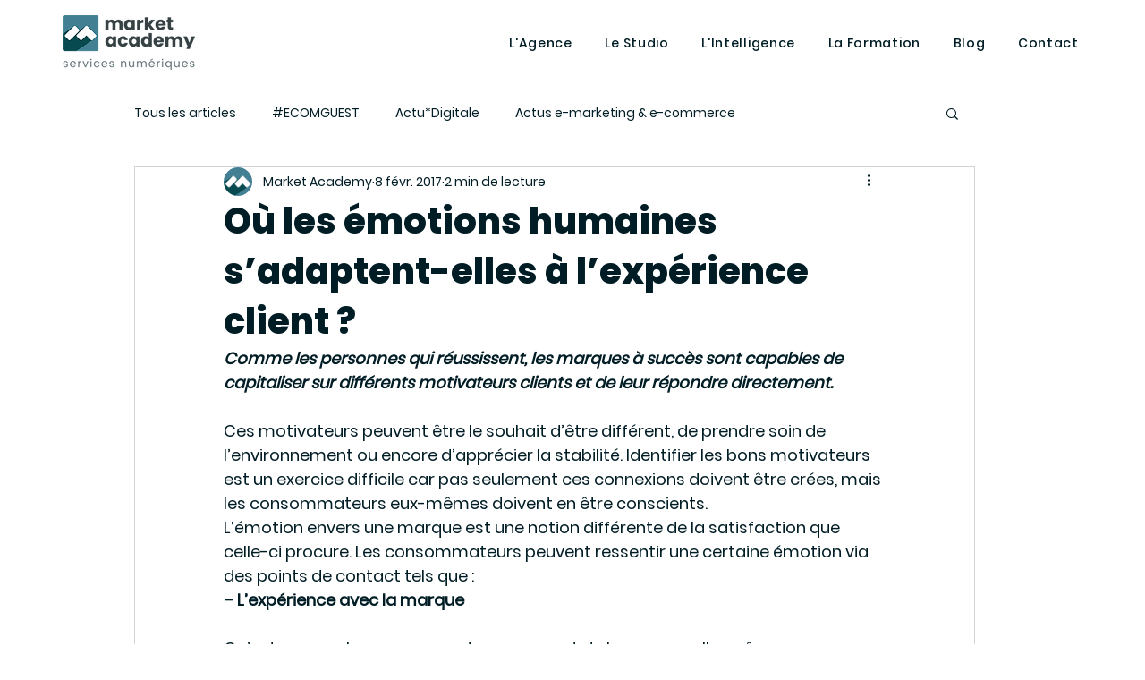

--- FILE ---
content_type: text/html; charset=utf-8
request_url: https://accounts.google.com/o/oauth2/postmessageRelay?parent=https%3A%2F%2Fstatic.parastorage.com&jsh=m%3B%2F_%2Fscs%2Fabc-static%2F_%2Fjs%2Fk%3Dgapi.lb.en.OE6tiwO4KJo.O%2Fd%3D1%2Frs%3DAHpOoo_Itz6IAL6GO-n8kgAepm47TBsg1Q%2Fm%3D__features__
body_size: 159
content:
<!DOCTYPE html><html><head><title></title><meta http-equiv="content-type" content="text/html; charset=utf-8"><meta http-equiv="X-UA-Compatible" content="IE=edge"><meta name="viewport" content="width=device-width, initial-scale=1, minimum-scale=1, maximum-scale=1, user-scalable=0"><script src='https://ssl.gstatic.com/accounts/o/2580342461-postmessagerelay.js' nonce="cBvYYw0y88UWUBecehuUUA"></script></head><body><script type="text/javascript" src="https://apis.google.com/js/rpc:shindig_random.js?onload=init" nonce="cBvYYw0y88UWUBecehuUUA"></script></body></html>